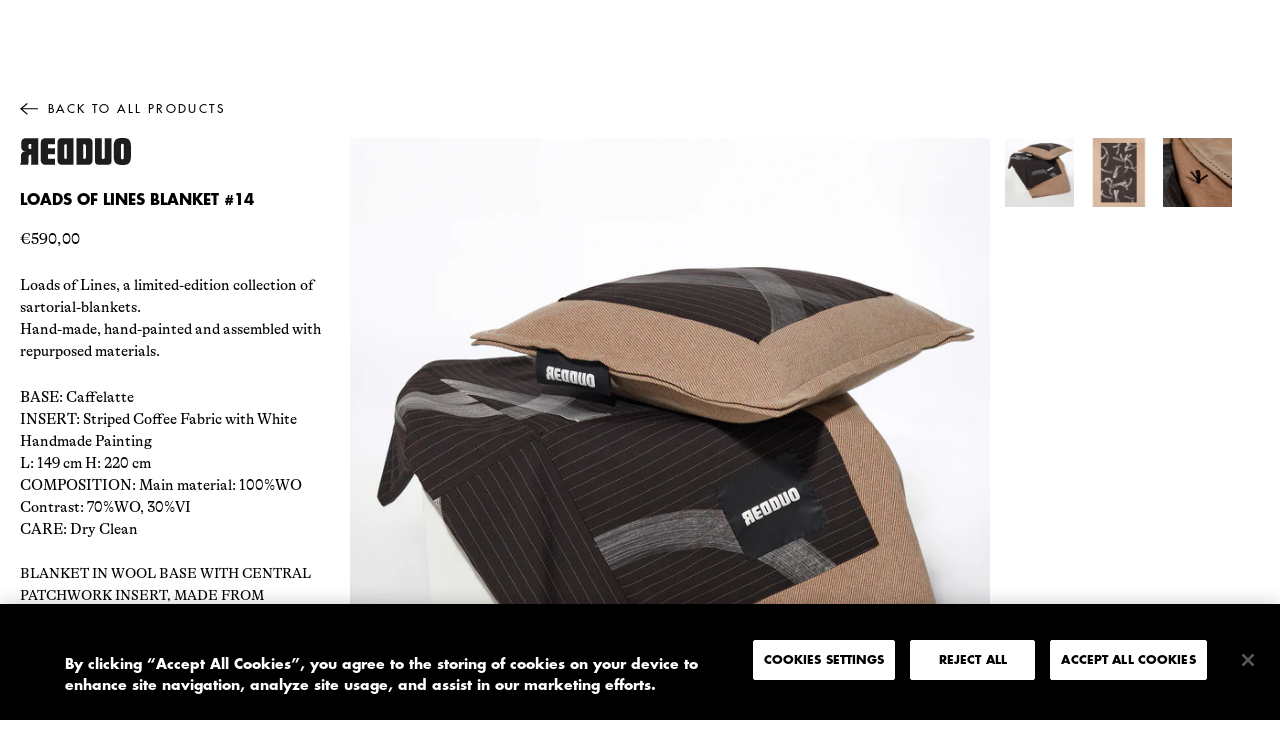

--- FILE ---
content_type: text/html; charset=utf-8
request_url: https://redmilk.space/en-at/cart?section_id=mini-cart&timestamp=1769326055419
body_size: 604
content:
<div id="shopify-section-mini-cart" class="shopify-section"><div id="sidebar-cart" class="Drawer Drawer--fromRight" aria-hidden="true" data-section-id="cart" data-section-type="cart" data-section-settings='{
  "type": "page",
  "itemCount": 0,
  "drawer": true,
  "hasShippingEstimator": false
}'>

  
  <div class="Drawer__Header Drawer__Header--bordered Drawer__Container">
      <span class="Drawer__Title Heading u-h4">Cart</span>

      <button class="Drawer__Close Icon-Wrapper--clickable" data-action="close-drawer" data-drawer-id="sidebar-cart" aria-label="Close cart"><svg class="Icon Icon--close " role="presentation" viewBox="0 0 16 14">
      <path d="M15 0L1 14m14 0L1 0" stroke="currentColor" fill="none" fill-rule="evenodd"></path>
    </svg></button>
  </div>

  <form class="Cart Drawer__Content" action="/en-at/cart" method="POST" novalidate>

<svg class="CloseOverlay" role="presentation" viewBox="0 0 16 14">
  <path d="M15 0L1 14m14 0L1 0" stroke="currentColor" fill="none" fill-rule="evenodd"></path>
</svg>


    <div class="Drawer__Main" data-scrollable><p class="Cart__Empty Heading u-h5">Your cart is empty</p></div></form>
</div>
</div>

--- FILE ---
content_type: text/css
request_url: https://redmilk.space/cdn/shop/t/4/assets/customstyle.css?v=29082091959982853921721397549
body_size: 7222
content:
html,body,div,span,applet,object,iframe,h1,h2,h3,h4,h5,h6,p,blockquote,pre,a,abbr,acronym,address,big,cite,code,del,dfn,em,img,ins,kbd,q,s,samp,small,strike,strong,sub,sup,tt,var,b,u,i,center,dl,dt,dd,ol,ul,li,fieldset,form,label,legend,table,caption,tbody,tfoot,thead,tr,th,td,article,aside,canvas,details,embed,figure,figcaption,footer,header,hgroup,menu,nav,output,ruby,section,summary,time,mark,audio,video{margin:0;padding:0;border:0;font-size:100%;font:inherit;vertical-align:baseline}article,aside,details,figcaption,figure,footer,header,hgroup,menu,nav,section{display:block}body{line-height:1}ol,ul{list-style:none}blockquote,q{quotes:none}blockquote:before,blockquote:after,q:before,q:after{content:"";content:none}table{border-collapse:collapse;border-spacing:0}*::-webkit-scrollbar{display:none;-ms-overflow-style:none;scrollbar-width:none}@font-face{font-family:Futura-Medium;src:url(FuturaStd-Medium.woff) format("woff"),url(FuturaStd-Medium.woff2) format("woff2");font-weight:400;font-style:normal}@font-face{font-family:Futura-Bold;src:url(FuturaStd-Bold.woff) format("woff"),url(FuturaStd-Bold.woff2) format("woff2");font-weight:400;font-style:normal}@font-face{font-family:GTA;src:url(GTAlpina-Regular.woff) format("woff"),url(GTAlpina-Regular.woff2) format("woff2");font-weight:400;font-style:normal}*{-webkit-font-smoothing:antialiased;-moz-osx-font-smoothing:grayscale}body{font-size:15px;font-family:GTA;line-height:1.5}img{pointer-events:none}.heading_big{font-family:Futura-Bold;font-size:60px;line-height:1.2}.heading_medium{font-family:Futura-Bold;font-size:20px;text-transform:uppercase}.margin_bottom{margin-bottom:20px}.desktop{display:block}.mobile{display:none}#main{min-height:calc(100vh - 38px)}.template-404 .EmptyState__Action{text-transform:uppercase}.template-page .PageHeader{margin-top:100px}.template-product .back_link{margin-top:20px}.template-product .back_link a{font-family:Futura-Medium;font-size:12px;letter-spacing:.2em;text-transform:uppercase;display:flex;align-items:center}.template-product .back_link svg{margin-right:10px;margin-top:0}.back_link{margin-top:20px}.back_link a{font-family:Futura-Medium;font-size:12px;letter-spacing:.2em;text-transform:uppercase}.back_link svg{margin-right:10px;margin-top:15px}@media screen and (max-width: 640px){.desktop{display:none}.mobile{display:block}.heading_big{font-family:Futura-Bold;font-size:40px;line-height:1.2}}[data-drawer-animated-left],[data-drawer-animated-right]{opacity:1;transition:0}.cart_mobile{display:flex;justify-content:flex-end}.header_count_container{background:#fff;font-family:GTA;color:#000;mix-blend-mode:difference;border-radius:100%;height:18px;width:18px;margin-left:4px;display:flex;justify-content:center;align-items:center;line-height:1;letter-spacing:0}.logo_header .logo{transition:1s top ease;transition-delay:.5s}.logo_header .redduo_logo{top:-100px}.logo_header.logo-product .redduo_logo,.logo_header.logo-collection .redduo_logo{animation:.5s cubic-bezier(.77,0,.175,1) 0s 1 slideInFromTop;animation-fill-mode:forwards}.logo_header.logo-product .rmk_logo,.logo_header.logo-collection .rmk_logo{animation:.4s cubic-bezier(.77,0,.175,1) 0s 1 slideOut;animation-fill-mode:forwards}@keyframes slideInFromTop{0%{top:-100px}to{top:20px}}@keyframes slideOut{0%{top:20px}to{top:-100px}}@media screen and (max-width: 640px){#shopify-section-header{pointer-events:all}#section-header{height:auto}.header_top_row{align-items:center;margin-top:5px}.header_top_row .header_link,.header_top_row .Header__Icon{width:33.33%}.header_top_row .header_link:last-child,.header_top_row .Header__Icon:last-child{text-align:right}.logo_header{display:flex;justify-content:center}.logo_header img,.logo_header svg{height:25px;pointer-events:all}.Header__Icon{display:block}.above{z-index:99;mix-blend-mode:normal;pointer-events:none!important}.above .Header__Icon{display:none}.above .logo_header svg path{fill:#000}.above .header_link{color:#fff}.Drawer__Main .Collapsible__Button{font-size:20px!important;padding:0}}#shopify-section-header:not(.above){pointer-events:none;position:fixed;mix-blend-mode:difference}#section-header{width:100%;height:100vh}.header_wrapper{position:relative;height:100%;display:flex;flex-direction:column;justify-content:space-between}.header_top_row,.header_bottom_row{padding:20px;display:flex;justify-content:space-between}.header_top_right{display:flex}.header_link{font-family:Futura-Medium;font-size:13px;letter-spacing:.2em;text-transform:uppercase;pointer-events:all;color:#fff}.header_link_redduo{font-family:Futura-Medium;font-size:13px;letter-spacing:.2em;text-transform:uppercase;pointer-events:all;color:#5f9ea0}.separator{color:#fff;margin-right:3px}.header_bottom_left{display:flex}.logo_header img{width:120px;top:20px;position:absolute;left:50%;transform:translate(-50%);pointer-events:all}.Drawer--fromLeft{transform:translate(-100vw)}.Drawer--fromRight{transform:translate(100vw)}#sidebar-menu{background:#000;color:#fff;max-height:100vh!important;overflow-y:hidden}#sidebar-menu .Drawer--fromLeft .Drawer__Container{padding:0 20px}#sidebar-menu .Collapsible{border:none}#sidebar-menu .Collapsible a{font-family:Futura-Medium;font-size:12px;letter-spacing:.2em;text-transform:uppercase;font-size:20px}#sidebar-menu .Drawer__Main .Drawer__Container{height:100%;overflow:hidden}#sidebar-menu .Drawer__Main .Drawer__Container .SidebarMenu__Nav{height:100%;width:100%;padding:40px 0;display:flex;flex-direction:column;justify-content:space-around}#sidebar-menu .Drawer__Header{position:absolute}#sidebar-menu .Drawer__Content{max-height:unset;height:100%}#sidebar-menu .Drawer__Content .Drawer__Footer{box-shadow:none}#sidebar-menu .Drawer__Content .Drawer__Footer .SidebarMenu__Social{padding:0;display:flex;font-family:Futura-Medium;font-size:20px;letter-spacing:.2em;text-transform:uppercase;margin-bottom:20px}#sidebar-menu .Drawer__Content .Drawer__Footer .HorizontalList__Item{margin:0}#sidebar-menu .SidebarMenu__Nav--secondary{display:none!important}.Drawer--fromLeft .Drawer__Container{padding-left:24px}.SidebarMenu .Heading,.supports-hover .SidebarMenu .Link--primary:hover{color:#fff;border:none;text-align:center}.SidebarMenu .Drawer__Content:before{background:0}.template-collection .header_link_shop,.template-product .header_link_shop,.RMK-Studio .header_link_studio,.stories .header_link_stories,.page-Contacts .header_link_contacts{border-bottom:1px solid}#shopify-section-footer{position:relative;z-index:6;border-top:none}.Footer{padding:0;border-top:1px solid white}.Footer .Container{padding:15px!important}.Footer .Footer__Aside{display:none}.Footer .footer_block{display:flex;align-items:center;justify-content:space-between}.Footer .Footer__Social{margin:0 0 0 20px}.Footer .Footer__Social .HorizontalList__Item{margin:0;font-family:Futura-Medium;font-size:12px;letter-spacing:.2em;text-transform:uppercase}.Footer .footer_content{display:flex;align-items:center;justify-content:space-between}.Footer .footer_content p,.Footer .footer_content a{color:#fff;font-family:Futura-Medium;font-size:12px;letter-spacing:.2em;text-transform:uppercase;margin:0}.Footer .footer_content p:not(:last-child),.Footer .footer_content a:not(:last-child){margin-right:15px}@media screen and (max-width: 1139px){.Footer .Container{padding:20px!important}.Footer .footer_content{text-align:center;display:flex;align-items:center;flex-direction:column}.Footer .footer_content p,.Footer .footer_content a{margin-right:0!important;margin-bottom:5px}.Footer .Footer__Social{margin-left:0}.Footer .footer_block{flex-direction:column}}.Slideshow{position:relative}.Slideshow img,.Slideshow video{pointer-events:all}.hero_icon_animated{position:absolute;bottom:15vh;right:10vw;z-index:2;cursor:pointer}.hero_icon_animated:hover{-webkit-animation-name:wiggle;-ms-animation-name:wiggle;-ms-animation-duration:1s;-webkit-animation-duration:1s;-webkit-animation-iteration-count:1;-ms-animation-iteration-count:1;-webkit-animation-timing-function:ease-in-out;-ms-animation-timing-function:ease-in-out}.redmilk_product,.cornice{border:4px solid var(--custom-color)}.hero_overlay{position:absolute;height:100%;width:100%;background:0;z-index:1;pointer-events:none}.hero_logo_container{position:absolute;pointer-events:none;width:100%;height:100%;display:flex;justify-content:center;align-items:center;mix-blend-mode:exclusion;z-index:2}.hero_logo_container .logo_rotate{animation-name:rotateAnimation;-webkit-animation-name:rotateAnimation;-ms-animation-name:rotateAnimation;animation-duration:4s;-webkit-animation-duration:4s;-ms-animation-duration:4s;animation-timing-function:linear;-webkit-animation-timing-function:linear;-ms-animation-timing-function:linear;animation-iteration-count:infinite;-webkit-animation-iteration-count:infinite;-ms-animation-iteration-count:infinite}.hero_logo_container svg{width:40%}.hero_random_section{margin-bottom:20px;background:#e4e3e3;position:relative}.hero_random_section img{pointer-events:all}@keyframes rotateAnimation{0%{transform:rotateX(0)}to{transform:rotateX(360deg)}}@keyframes wiggle{0%{transform:rotate(10deg)}25%{transform:rotate(-10deg)}50%{transform:rotate(20deg)}75%{transform:rotate(-5deg)}to{transform:rotate(0)}}.image_hero_desktop,.video_hero_desktop{display:block}.image_hero_mobile,.video_hero_mobile{display:none}.slideshow_custom{width:700px;max-width:100%;padding:20px;margin:0 auto}.Hero__Content{position:absolute;top:0;width:100%;height:100%;padding:20px;display:flex;align-items:center;justify-content:flex-start;color:#fff}.Hero__Content.color-black{color:#000}.Hero__Content.color-difference{mix-blend-mode:difference;color:#fff}.Hero__Content h1{font-family:Futura-Bold;font-size:60px;line-height:1.2}.Hero__Content.Hero_Content--middleCenter{justify-content:center;text-align:center}.Hero__Content.Hero_Content--middleCenter a{margin-left:auto;margin-right:auto}.Hero__Content.Hero_Content--middleRight{justify-content:flex-end;text-align:right}.Hero__Content.Hero_Content--middleRight a{margin-right:0;margin-left:auto}.Hero__Content a{margin-top:20px;display:block;text-transform:uppercase;font-family:Futura-Medium;letter-spacing:1px;border-bottom:1px solid;width:fit-content}.Hero__Content .hero_content_container{max-width:700px}@media screen and (max-width: 640px){.Hero__Content h1{font-size:40px}.image_hero_desktop,.video_hero_desktop{display:none}.image_hero_mobile,.video_hero_mobile{display:block}.hero_logo_container{width:70%;left:15%}.hero_icon_animated{width:33%}}.hero_random_container{height:100vh;position:relative}.Hero_imageContainer{height:100%;opacity:0;transition:opacity .3s ease}.Hero_imageContainer img,.Hero_imageContainer video{min-width:100%;min-height:100%;object-fit:cover}.Hero_imageContainer.visible{opacity:1}.ProductItem__Vendor{height:40px;display:flex}.ProductItem__Vendor .redmilk_product_logo{width:35%;max-width:120px}.ProductItem__Vendor .redduo_product_logo{width:50%;max-width:120px}.ProductMeta__Vendor .redmilk_product_logo{max-width:120px}.ProductMeta__Vendor .redduo_product_logo{max-width:220px}.ProductMeta{margin:0}.ProductMeta__Title{font-family:Futura-Bold;font-size:15px}.ProductMeta__Price{font-family:GTA;font-size:15px}.ProductMeta__Description{font-family:GTA;font-size:15px;margin:0}.Product__InfoLinks{display:flex;justify-content:space-between;padding-top:100px}.Product__InfoLinks a{border-bottom:1px solid #000}.Product__Wrapper .Button{font-family:GTA;font-size:15px;letter-spacing:0}.ProductForm__Option{width:66.66%}@supports ((-webkit-backdrop-filter: blur(40px)) or (backdrop-filter: blur(40px))){.pswp--visible{-webkit-backdrop-filter:blur(40px)!important;backdrop-filter:blur(40px)!important;background:transparent!important}}.pswp--visible{background:#fff}.pswp__bg{background:none}.Carousel__Related .AspectRatio .ProductItem__Image{object-fit:cover}.ProductForm__AddToCart{margin-top:20px}.contact_price{font-size:14px}.custom_btn_contact{min-height:41px;display:flex;width:100%!important;justify-content:center;align-items:center;padding:15px 20px;margin-top:20px;text-align:center;border:1px solid black}.custom_btn_contact:hover{background-color:#000;color:#fff}.CustomAspect{--aspect-ratio: .7496807151979565 !important}.ProductItem__Wrapper .ProductItem__Image{object-fit:cover}.Linklist__Checkbox:checked+.Link{color:#003ca7}.Linklist__Item:before,.Linklist__Checkbox+.Link:before{background-color:#003ca7}@media screen and (max-width: 640px){.template-product .PageContainer{padding-top:0}.template-product .Product{padding-top:80px}.template-product .Product__SlideshowNavArrow{display:none}.template-product .Product__SlideshowMobileNav{width:auto;display:inherit;align-items:center}.template-product .flickity-page-dots{display:flex}.template-product .dot{width:30px;height:1px;opacity:.3;flex:auto;border-radius:0;border-width:1px;margin:0 20px 0 0;border-color:#000!important}.template-product .dot:last-child{margin:0}.template-product .dot.is-selected{opacity:1;border-color:#000!important;background:#000!important}.Product__Wrapper{display:flex;flex-direction:column-reverse}.Product__Wrapper .Product__Info,.Product__Wrapper .Product__Aside{max-width:100%}.Product__Wrapper .Product__SlideItem{padding:0 20px}.Product__Wrapper .Product__ActionList{top:25px;right:40px}.Product__Wrapper .ProductMeta__Description{padding-right:0}.Product__Wrapper .Product__InfoLinks{padding-right:60px}.Product__Wrapper .ProductForm__BuyButtons{width:100%}.Product__Wrapper .RoundButton{background:none;width:48px;height:48px;box-shadow:none;color:#fff}.Product__Wrapper .RoundButton svg{width:48px;height:48px}.Carousel__Related .Carousel__Cell{width:80%;margin:0!important;padding:0 0 0 20px}.Product__Related{padding-top:20px!important}.Product__Related .ProductList--carousel{margin:0}.Product__Related .Container{text-align:left;padding:0 0 0 20px}.Product__Related .Heading{font-family:Futura-Bold}.Product__Related .SectionHeader{margin-bottom:20px}}.ProductForm__Option .HorizontalList__Item .SizeSwatch{font-family:Futura-Medium;border-color:#000}.ProductForm__Option .HorizontalList__Item .SizeSwatch.is-active:after,.ProductForm__Option .HorizontalList__Item .SizeSwatch__Radio:checked+.SizeSwatch{background:#000;color:#fff}.ProductForm__Option .ProductForm__Label{font-family:Futura-Medium;text-transform:uppercase}.Product__Gallery_Wrapper .RoundButton--flat{box-shadow:none;color:unset}.Product__Gallery_Wrapper .RoundButton,.Product__Gallery_Wrapper .flickity-prev-next-button{background:0}.Product__Gallery_Wrapper .RoundButton--small svg{height:44px;width:44px}.Product__Gallery_Wrapper .RoundButton--small{width:45px;height:45px}@media screen and (min-width: 641px){.Product{margin:100px 0 0;max-width:none}.Product__Wrapper{max-width:100%;padding:0 20px;display:flex;margin-bottom:100px}.Product__InfoWrapper{position:relative;display:flex;width:25%}.Product__Info{margin:0}.Product__Gallery_Wrapper{width:75%}.Product__Slideshow{width:50vw;margin:0}.Product__Gallery{margin:0;padding-left:20px}.Product__Slideshow{display:inline-block}.Product__SlideshowNav{margin:0 !important!important;width:calc(25vw - 50px);position:absolute}.Product__SlideshowNav--thumbnails{top:0;right:0;margin-top:0!important}.Product__SlideshowNav--thumbnails a{margin:0 5px!important}.Product__SlideshowNavImage{border:none;margin:0 0 0 20px !important!important;width:calc(33% - 20px)!important}.Product__SlideshowNavScroller{text-align:left}.Product__SlideshowNavScroller img{object-fit:cover}.ProductForm__BuyButtons{width:66.66%}.Product__Slideshow--zoomable .Product__SlideItem--image,.pswp--zoom-allowed .pswp__img{cursor:url("data:image/svg+xml,%3Csvg width='58' height='58' viewBox='0 0 58 58' fill='none' xmlns='http://www.w3.org/2000/svg'%3E%3Cpath d='M39.2 28.2H29.9V18.9H28.2V28.2H18.9V29.9H28.2V39.2H29.9V29.9H39.2V28.2Z' fill='white'/%3E%3Cpath d='M29 58C13 58 0 45 0 29C0 13 13 0 29 0C45 0 58 13 58 29C58 45 45 58 29 58ZM29 2C14.1 2 2 14.1 2 29C2 43.9 14.1 56 29 56C43.9 56 56 43.9 56 29C56 14.1 43.9 2 29 2Z' fill='white'/%3E%3C/svg%3E%0A") 28 28,auto}.Product__Related{padding-top:20px!important}.Product__Related .Container{text-align:left;padding:0 0 0 20px}.Product__Related .Heading{font-family:Futura-Bold}.Product__Related .ProductList--carousel{margin:0 10px}.Product__Related .SectionHeader{margin-bottom:20px}.ProductRecommendations .AspectRatio{max-width:100%!important}}@media screen and (min-width: 641px) and (max-width: 1007px){.Product__InfoWrapper{width:50%;padding:0 15px 0 0}.Product__Gallery_Wrapper{width:50%;padding:0 0 0 15px}.Product__Gallery{padding:0}.Product__Slideshow,.ProductForm__BuyButtons,.ProductForm__Option,.Product__Info{width:100%}}.template-product .back_link{padding:0 20px 20px;margin:0}.Price--compareAt:before{top:42%}.pswp--animated-in .pswp__ui{transform:none!important}.pswp__ui{height:100%;width:100%;bottom:unset;top:0;text-align:unset}.pswp__ui svg{width:22px;height:22px}.pswp__ui .pswp__button--prev{bottom:20px;right:80px;position:absolute;background:0;color:#000;transform:none!important;box-shadow:none}.pswp__ui .pswp__button--prev:hover{color:#000}.pswp__ui .pswp__button--next{bottom:20px;right:20px;position:absolute;background:0;color:#000;transform:none!important;box-shadow:none}.pswp__ui .pswp__button--next:hover{color:#000}.pswp__ui .pswp__button--close{position:absolute;top:20px;left:20px;height:auto;width:auto;margin:0;background:#fff!important;padding:10px;box-shadow:none;background:0;color:#000;transform:none!important}.pswp__ui .pswp__button--close:hover{color:#000}.pswp__ui .pswp__button[disabled]{opacity:.5}.newsletter_container{width:100%;background:var(--custom-color)}.newsletter_content{padding:40px 20px;padding-top:0!important;margin:0 auto}.newsletter_content .serif_text_medium{font-size:18px}.newsletter_content .Alert--success,.newsletter_content .spr-form-message-success{background:none;color:#000;font-family:Futura-Bold;letter-spacing:0;font-size:15px;padding:0}.section_header_newsletter{margin-bottom:40px}.Newsletter__Inner .Form__Input{background:#fff;font-size:15px;font-family:Futura-Bold;height:50px;border-width:0}.Newsletter__Inner .Form__Submit{height:50px;font-family:Futura-Bold;letter-spacing:0;text-transform:uppercase;font-size:15px;margin-top:0;border-width:0px;transition:none}.Newsletter__Inner .Form__Submit:hover{color:#fff!important;border-color:#000!important}.Newsletter__Inner .Form__Submit:hover:before{background:#000!important}@media screen and (min-width: 641px){.Newsletter__Inner .Form__Input{width:70%}.Newsletter__Inner .Form__Submit{width:30%}.newsletter_content .heading_big{padding-right:40px}.newsletter_content .serif_text_medium{width:60%}}@media screen and (min-width: 641px) and (max-width: 1007px){.newsletter_content .serif_text_medium{width:100%}}.ProductList--grid{padding:0 20px}.section_custom{padding-bottom:40px}.section_header{margin-bottom:15px}.product_title{font-size:15px;font-family:Futura-Bold}.product_price{font-size:15px;font-family:GTA}.ProductList--removeMargin{margin-bottom:0!important}.ProductList--carousel{margin:0 10px}.ProductList--carousel .flickity-prev-next-button{display:none}.ProductList--carousel{padding-bottom:0}.shopify-section--bordered>.Section--spacingNormal{padding:20px 0}@media screen and (max-width: 640px){.FeaturedCollection .ProductList--grid>.Grid__Cell{padding-left:20px;margin-bottom:0}.FeaturedCollection .ProductList{padding:0;margin:0}.FeaturedCollection .Carousel__Cell{padding:0 0 0 20px;width:80%}.FeaturedCollection .Carousel__Cell:first-child,.FeaturedCollection .Carousel__Cell:last-child{margin:0}}@media screen and (min-width: 641px){.FeaturedCollection .ProductItem__ImageWrapper .AspectRatio{--aspect-ratio: 1 !important;min-height:100%;min-width:100%}.FeaturedCollection .ProductItem__ImageWrapper .AspectRatio>img{height:auto;min-height:100%;object-fit:cover}}@media screen and (max-width: 640px){.CollectionInner{margin-top:80px}}@media screen and (min-width: 641px){.CollectionInner{margin-top:100px}}.flex_column{flex-direction:column}.CollectionInner__top{margin-top:20px}.CollectionInner__top .Collapsible__Button{display:none}.CollectionInner__top .Linklist{display:flex;justify-content:center}.CollectionInner__top .Linklist .Linklist__Item{text-align:center;font-family:Futura-Medium;font-size:12px;letter-spacing:.2em;text-transform:uppercase;width:fit-content;margin-bottom:0}.CollectionInner__top .Linklist .Linklist__Item:not(:last-child){padding-right:20px}.CollectionInner__top .Linklist__Item:before,.CollectionInner__top .Linklist__Checkbox+.Link:before{width:8px;height:8px;top:calc(50% - 4px)}@media screen and (max-width: 640px){.CollectionToolbar__Group{display:none}.CollectionInner__top{margin-top:0}.CollectionInner__top .Collapsible__Inner{height:auto;visibility:visible}.CollectionInner__top .Collapsible__Inner .Linklist__Item{padding-right:20px!important}.CollectionInner__top .Collapsible__Inner .Linklist{overflow-x:scroll;justify-content:flex-start;padding:0 40px 0 20px}.CollectionInner__top .Collapsible__Inner .Linklist .Linklist__Item{white-space:nowrap}.Collapsible--padded{padding:0;border-bottom:0!important}}.ProductItem__Label--onSale{text-transform:uppercase!important;font-family:Futura-Bold;border:2px solid var(--custom-color);color:var(--custom-color);border-radius:15px;font-size:12px;line-height:1;padding:4px 10px;position:absolute;top:5px;left:5px}.ProductItem__Label--soldOut{color:var(--custom-color);font-family:Futura-Bold;font-size:40px;padding:10px;text-align:center;background:0}.ProductItem__ImageWrapper{position:relative}.ProductItem__LabelContainer{position:absolute;display:flex;justify-content:center;align-items:center;top:0;width:100%;height:100%;z-index:2;pointer-events:none}@media screen and (min-width: 641px) and (max-width: 1007px){.Grid__Cell{width:50%}}.CloseOverlay{display:none}#sidebar-cart .Drawer__Header{border:none;box-shadow:none;display:none}@media screen and (max-width: 640px){.Drawer__Footer{padding:20px!important}#sidebar-cart .Drawer__Header{display:flex}#sidebar-cart .Drawer__Close{left:18px!important;right:unset!important}.Drawer{width:100%;background-color:#000;color:#fff}.Drawer a,.Drawer .Text--subdued{color:#fff}.CartItem__ImageWrapper{width:50%}.CloseOverlay{display:none;height:20px;width:20px;margin:30px 20px}}@media screen and (min-width: 641px){.cart_mobile{display:none}.Drawer{width:590px;background-color:#000;color:#fff}.Drawer a,.Drawer .Text--subdued{color:#fff}.CartItem__ImageWrapper{width:200px}}.Cart__Empty{color:#fff;font-family:Futura-Medium;font-size:12px;letter-spacing:.2em;text-transform:uppercase;font-size:15px!important;text-transform:uppercase!important;letter-spacing:.2em!important}.PageOverlay.is-visible{opacity:.85}.PageOverlay{background:#000}.PageOverlay.is-visible:hover{cursor:url("data:image/svg+xml,%3Csvg width='20' height='20' viewBox='0 0 20 20' fill='none' xmlns='http://www.w3.org/2000/svg'%3E%3Cpath d='M18.4615 0L10 8.46192L1.53845 0.000647668L0 1.53905L8.46155 10.0003L0 18.4616L1.53845 20L10 11.5387L18.4615 20L20 18.4616L11.5384 10.0003L20 1.53905L18.4615 0.000647668V0Z' fill='white'/%3E%3C/svg%3E%0A"),auto}.CartItem__Title{font-family:Futura-Bold;text-transform:none!important;font-size:15px}.CartItem__Variant{font-family:GTA;font-size:15px}.CartItem__Remove{font-family:GTA;font-size:15px;border-bottom:1px solid;position:absolute;bottom:0;margin:0}.CartItem__QuantitySelector{width:100%}.CartItem{position:relative}.CartItem .QuantitySelector{float:left;border:none}.CartItem .QuantitySelector__CurrentQuantity{font-family:GTA;font-size:15px;border:1px solid #FFF;width:35px}.CartItem .QuantitySelector__Button{padding:0;height:15px}.CartItem__QuantityMarks{display:grid;line-height:17px;margin-left:20px}.Drawer__Footer{display:inline-flex}.Drawer__Footer_TotalText{font-family:Futura-Bold;font-size:15px}.Drawer__Footer_TotalPrice{font-family:GTA;font-size:15px}.Drawer__Footer_Total{display:flex;flex-direction:column;width:50%}.CartItem__PriceList{position:absolute;bottom:30px}.Cart .Button--primary{border-color:#fff;width:50%;color:#fff;background:#000;font-family:GTA;font-size:15px;letter-spacing:0}.Cart .Button--primary:before{background:#000}.Cart .Drawer__Container{padding-left:20px;padding-right:20px}.page-Contacts{background:#000}.page-Contacts main{height:100vh}.page-Contacts .contact_container{color:#fff;height:100%}.page-Contacts .page_contact_wrapper{max-width:80vw;margin:0 auto}.page-Contacts .contact_text{display:flex;height:100vh;align-items:center}.Page__Contact{background:#000;top:0;height:100vh;color:#fff;padding:0}.Page__Contact .Rte{max-width:90vw;display:flex;align-items:center}.Contact__Wrapper{width:50%;justify-content:center;display:flex;flex-direction:column;height:100%}.Contact__Block_1{width:330px;display:flex;flex-direction:column}.Contact__Block_2{width:50%;height:100%;top:0;display:flex}.mail_animation{width:50%;display:flex;justify-content:center}.Contact__EmailBig{display:flex;align-items:center;font-family:GTA;font-size:4vw;white-space:nowrap;animation-name:rotateAnimation;-webkit-animation-name:rotateAnimation;-ms-animation-name:rotateAnimation;animation-duration:4s;-webkit-animation-duration:4s;-ms-animation-duration:4s;animation-timing-function:linear;-webkit-animation-timing-function:linear;-ms-animation-timing-function:linear;animation-iteration-count:infinite;-webkit-animation-iteration-count:infinite;-ms-animation-iteration-count:infinite;transform:translateZ(1000px);transform-style:preserve-3d}.Contact__Title{font-size:15px;text-transform:none;letter-spacing:0;color:#fff;font-family:Futura-Bold;margin-bottom:20px;display:flex}.Contact__Text{margin-bottom:20px;display:flex}.Contact__AD{margin-bottom:20px;display:flex;flex-direction:column}@media screen and (max-width: 640px){.page-Contacts main{min-height:unset}.contact_container{padding:80px 20px 20px}.page-Contacts .contact_text{height:auto}.page-Contacts footer{display:none}.page-Contacts .page_contact_wrapper{max-width:unset}.page-Contacts .contact_text{flex-direction:column-reverse}.Contact__Wrapper{width:100%;justify-content:flex-start}.Contact__Block_1{width:100%}.Contact__Block_2{width:100%;height:auto;padding-top:15vh;padding-bottom:40px}.Contact__EmailBig{font-size:9vw;text-align:center;width:100%;justify-content:center}.mail_animation{display:none}.Contact__EmailBig{animation:none;transform:none;justify-content:flex-start;transition:none}}@media screen and (min-width: 641px) and (max-width: 1007px){.page-Contacts main{height:auto}.mail_animation{display:none}.page-Contacts .page_contact_wrapper{max-width:unset;padding:0 20px}.page-Contacts .contact_text{flex-direction:column-reverse}.Contact__Wrapper{width:100%;justify-content:center}.Contact__Block_1{width:60%;padding-top:40px}.Contact__Block_2{width:100%;height:auto;padding-top:15vh;padding-bottom:40px}.Contact__EmailBig{font-size:9vw;text-align:center;width:100%;justify-content:center}}.ArticleListWrapper{max-width:100%;margin-bottom:40px}#shopify-section-template--15941562499296__165398808455c75b62{padding-bottom:20px}.ArticleList{display:grid;grid-template-columns:1fr 1fr 1fr;grid-column-gap:3px;margin:0}.ArticleList .Grid__Cell{width:100%;padding:0;margin-bottom:20px}.article_hover_image{opacity:0;transition:opacity .25s ease}.ArticleItem__ImageWrapper{margin-bottom:20px}.ArticleItem__ImageWrapper:hover .article_hover_image{opacity:1}.ArticleItem__Content{margin:0;padding-left:20px;color:#fff;line-height:1.2}.ArticleItem__Content h2{font-family:Futura-Bold;color:#fff}.carousel_blog{height:600px}.Pagination__Nav{display:none}.ArticleList_archive{margin:0;-ms-overflow-style:none;scrollbar-width:none}.ArticleList_archive:hover{cursor:grab}.ArticleList_archive::-webkit-scrollbar{display:none}.ArticleList_archive .Grid__Cell{min-width:23%}@media screen and (max-width: 640px){.template-article .Article__content{flex-direction:column-reverse}.template-article .Article__text_container{width:100%}.template-article .Article__img_container{width:100%;margin-bottom:20px}.Article__container{padding:100px 20px 20px}.template-blog .ArticleListWrapper_archive{margin-top:80px;margin-bottom:20px}}.article_slideshow{transition:.5s ease-in;opacity:1}.article_slideshow.hidden{opacity:0}.template-article .flickity-page-dots{position:absolute;top:-20px;margin-top:0}.template-article .Article__content .Article__img_container img,.template-article .article_slideshow{width:100%}.template-article .article_slideshow .image_container{width:100%;background:0!important}.RMK-Studio .image_container{display:flex;background:o}.article_video_wrapper{margin-top:20px}@media screen and (min-width: 641px){.template-article .Article__text_container{width:40%}.template-article .Article__img_container{width:60%}.Article__container{padding:160px 20px 80px}.template-blog .ArticleListWrapper_archive{margin-top:120px;margin-bottom:20px}.template-blog .ArticleListWrapper_archive .ArticleList_archive{position:relative}.template-blog .ArticleListWrapper_archive .ArticleList_archive:hover .flickity-prev-next-button{opacity:1}.template-blog .ArticleListWrapper_archive .ArticleList_archive .flickity-prev-next-button{width:40px;height:40px;background-color:#fff;opacity:0;transition:opacity .3s ease}.template-blog .ArticleListWrapper_archive .ArticleList_archive .flickity-prev-next-button svg{display:none}.template-blog .ArticleListWrapper_archive .ArticleList_archive .flickity-prev-next-button.previous{top:calc(50% - 30px);left:20px;background-image:url("data:image/svg+xml,%3Csvg width='15' height='9' viewBox='0 0 15 9' fill='none' xmlns='http://www.w3.org/2000/svg'%3E%3Cpath d='M6.24116 8.54101L6.94131 8.0268L2.85695 5.08854L14.8037 5.08854L14.8037 4.375L2.85695 4.37499L6.94131 1.43673L6.24116 0.922515L0.946076 4.73176L6.24116 8.54101Z' fill='black'/%3E%3C/svg%3E%0A");background-repeat:no-repeat;background-position:center;mix-blend-mode:difference}.template-blog .ArticleListWrapper_archive .ArticleList_archive .flickity-prev-next-button.next{top:calc(50% - 30px);right:20px;background-image:url("data:image/svg+xml,%3Csvg width='14' height='8' viewBox='0 0 14 8' fill='none' xmlns='http://www.w3.org/2000/svg'%3E%3Cpath d='M8.63384 0.0449219L7.93369 0.559137L12.0181 3.4974L0.0712874 3.4974L0.071287 4.21094L12.0181 4.21094L7.93369 7.14921L8.63384 7.66342L13.9289 3.85417L8.63384 0.0449219Z' fill='black'/%3E%3C/svg%3E%0A");background-repeat:no-repeat;background-position:center;mix-blend-mode:difference}}@media screen and (min-width: 641px) and (max-width: 1007px){.template-article .Article__content{flex-direction:column-reverse}.template-article .Article__text_container{width:100%}.template-article .Article__img_container{width:100%;margin-bottom:20px}.Article__container{padding:80px 20px}.template-blog .ArticleListWrapper_archive{margin-top:80px;margin-bottom:20px}}.template-article:not(.stories){background:#000}.template-article:not(.stories) article{min-height:100vh}.template-article:not(.stories) .flickity-page-dots{display:flex}.template-article:not(.stories) .dot{width:30px;height:1px;opacity:.3;flex:auto;border-radius:0;border-width:1px;margin:0 20px 0 0}.template-article:not(.stories) .dot:last-child{margin:0}.template-article:not(.stories) .is-selected{opacity:1;border-color:transparent!important;background:transparent!important}.template-article:not(.stories) .Article__content{display:flex;flex-wrap:wrap}.template-article:not(.stories) .Article__text_container{color:#fff;position:sticky;top:160px;height:300px;padding-right:20px}.template-article:not(.stories) .Article__Body{padding-top:15px}.template-article:not(.stories) .Article__title{color:#fff;margin-bottom:20px;font-family:Futura-Bold}@media screen and (max-width: 640px){.template-blog .ArticleList_archive .Grid__Cell{width:80%;padding:0}.template-blog .ArticleListWrapper_archive .ArticleList_archive .flickity-prev-next-button{opacity:0;visibility:hidden}}@media screen and (min-width: 641px){.template-blog .ArticleList_archive .Grid__Cell{width:335px;padding:0}}.template-blog:not(.stories){background:#000}.template-blog:not(.stories) .Container{padding:0}.template-blog:not(.stories) .ArticleList_archive .Grid__Cell{margin-right:3px}.template-blog:not(.stories) .ArticleList_archive .Grid__Cell .ImageHero{height:350px;min-height:350px}.template-blog:not(.stories) .ArticleList_archive .article_description{margin-top:20px;color:#fff;padding-left:20px}.template-blog:not(.stories) .ArticleList_archive .article_description h1{font-family:Futura-Bold}.blog__footer{overflow:hidden;pointer-events:none}.blog__marquee{pointer-events:none}.marquee_svg{padding:40px 15px}@media screen and (max-width: 640px){.template-index .ArticleListWrapper{padding:0 3px}.template-index .ArticleList{grid-template-columns:1fr;display:flex;flex-wrap:nowrap;overflow-x:scroll}.template-index .ArticleList .AspectRatio{--aspect-ratio: 1!important}.template-index .ArticleList .Grid__Cell{display:block;min-width:90%;margin-bottom:0}.template-index .ArticleList .Grid__Cell:first-child{display:block}}@media screen and (min-width: 641px) and (max-width: 1007px){.template-index .ArticleListWrapper{padding:0}.template-index .ArticleList{grid-template-columns:1fr 1fr}.template-index .ArticleList .Grid__Cell{display:none}.template-index .ArticleList .Grid__Cell:first-child,.template-index .ArticleList .Grid__Cell:nth-child(2){display:block}.template-index .ArticleList .ArticleItem__Content{padding:0 20px}}.template-index .ArticleItem__Content,.template-index .ArticleList .ArticleItem__Content h2{color:#000}.shopify-policy__container{margin-top:100px}.shopify-policy__title{text-transform:uppercase!important;letter-spacing:2px}#onetrust-consent-sdk #onetrust-banner-sdk{background:#000!important}#onetrust-banner-sdk.otFloatingRounded{width:94%!important}#onetrust-banner-sdk.ot-bnr-w-logo .ot-bnr-logo{display:none}#onetrust-banner-sdk.ot-bnr-w-logo #onetrust-policy{margin-top:50px!important}#onetrust-consent-sdk #onetrust-accept-btn-handler,#onetrust-banner-sdk #onetrust-reject-all-handler,#onetrust-consent-sdk #onetrust-pc-btn-handler,#onetrust-consent-sdk #onetrust-pc-btn-handler.cookie-setting-link{background:#fff!important;color:#000!important;font-family:Futura-Bold!important;font-size:12px!important;text-transform:uppercase!important;border:1px solid white!important}#onetrust-consent-sdk #onetrust-accept-btn-handler:hover,#onetrust-banner-sdk #onetrust-reject-all-handler:hover,#onetrust-consent-sdk #onetrust-pc-btn-handler:hover,#onetrust-consent-sdk #onetrust-pc-btn-handler.cookie-setting-link:hover{background:#000!important;color:#fff!important;opacity:1!important}#onetrust-consent-sdk #onetrust-policy-title,#onetrust-consent-sdk #onetrust-policy-text,#onetrust-consent-sdk .ot-b-addl-desc,#onetrust-consent-sdk .ot-dpd-desc,#onetrust-consent-sdk .ot-dpd-title,#onetrust-consent-sdk #onetrust-policy-text *:not(.onetrust-vendors-list-handler),#onetrust-consent-sdk .ot-dpd-desc *:not(.onetrust-vendors-list-handler),#onetrust-consent-sdk #onetrust-banner-sdk #banner-options *,#onetrust-banner-sdk .ot-cat-header{color:#fff!important;font-size:14px!important;font-family:Futura-Bold!important;font-weight:400!important}#onetrust-consent-sdk #onetrust-policy-title:hover,#onetrust-consent-sdk #onetrust-policy-text:hover,#onetrust-consent-sdk .ot-b-addl-desc:hover,#onetrust-consent-sdk .ot-dpd-desc:hover,#onetrust-consent-sdk .ot-dpd-title:hover,#onetrust-consent-sdk #onetrust-policy-text *:not(.onetrust-vendors-list-handler):hover,#onetrust-consent-sdk .ot-dpd-desc *:not(.onetrust-vendors-list-handler):hover,#onetrust-consent-sdk #onetrust-banner-sdk #banner-options *:hover,#onetrust-banner-sdk .ot-cat-header:hover{background:#000!important;color:#fff!important;opacity:1!important}#onetrust-consent-sdk #onetrust-pc-sdk button:not(#clear-filters-handler):not(.ot-close-icon):not(#filter-btn-handler):not(.ot-remove-objection-handler):not(.ot-obj-leg-btn-handler):not([aria-expanded]):not(.ot-link-btn),#onetrust-consent-sdk #onetrust-pc-sdk .ot-leg-btn-container .ot-active-leg-btn{color:#fff!important;background-color:#000!important;border-color:#000!important;font-size:14px!important;font-family:GTA!important;font-weight:400!important}#onetrust-consent-sdk #onetrust-pc-sdk button:not(#clear-filters-handler):not(.ot-close-icon):not(#filter-btn-handler):not(.ot-remove-objection-handler):not(.ot-obj-leg-btn-handler):not([aria-expanded]):not(.ot-link-btn):hover,#onetrust-consent-sdk #onetrust-pc-sdk .ot-leg-btn-container .ot-active-leg-btn:hover{background:#fff!important;color:#000!important;opacity:1!important}#onetrust-pc-sdk .ot-pc-logo{display:none!important}#onetrust-pc-sdk .ot-pc-header{border:none!important}#onetrust-pc-sdk .ot-pc-footer-logo{display:none!important}#ot-sdk-btn-floating.ot-floating-button{bottom:70px!important;width:65px!important;height:25px!important;right:25px!important;left:unset!important;font-size:12px;font-family:Futura-Medium}.ot-floating-button__front{background-image:none!important}#ot-sdk-btn-floating .ot-floating-button__front,#ot-sdk-btn-floating .ot-floating-button__back{transition-duration:0s!important}#ot-sdk-btn-floating .ot-floating-button__back{background:#000!important}#ot-sdk-btn-floating .ot-floating-button__back svg{width:12px!important}#ot-sdk-btn-floating.ot-floating-button:hover:after{display:none!important}#ot-sdk-btn-floating .ot-floating-button__front{position:relative;background-color:#000!important;display:flex;justify-content:center;align-items:center}#ot-sdk-btn-floating .ot-floating-button__front:after{position:absolute;content:"cookies";color:#fff;background:#000!important;pointer-events:none}#ot-sdk-btn-floating.ot-floating-button{z-index:1!important}@media screen and (max-width: 640px){#ot-sdk-btn-floating.ot-floating-button{bottom:25px!important;right:15px!important;font-size:12px}}.Stories_article{position:relative;z-index:1;overflow:hidden}.article-stories{padding:0;overflow:hidden;height:100vh;position:relative;pointer-events:none}.stories_dida{opacity:0;visibility:hidden}.image_container_stories{position:absolute;pointer-events:all;max-width:20vw;opacity:0}.image_container_stories img{width:100%;min-width:100%;height:auto}.Blog_stories{padding:80px 3px}.Blog_stories .Grid__Cell{padding:0;width:100%;margin-bottom:20px}.Blog_stories .ArticleList_stories{display:grid;grid-template-columns:repeat(3,minmax(0,1fr));grid-column-gap:3px}.Blog_stories .ArticleItem__Content,.Blog_stories .ArticleItem__Content h2{color:#000}.close{position:absolute;top:20px;left:20px;cursor:pointer}.icon_player{position:absolute;top:calc(50% - 21px);right:calc(50% - 21px);mix-blend-mode:difference}.icon_player svg{width:50px}.video_modal_container .VideoWrapper{width:800px;display:flex;justify-content:center;align-items:center;background:#0000001a}@supports ((-webkit-backdrop-filter: blur(40px)) or (backdrop-filter: blur(40px))){.modal{-webkit-backdrop-filter:blur(40px)!important;backdrop-filter:blur(40px)!important;background:transparent!important}}.modal{display:none;position:fixed;z-index:9999999!important;left:0;top:0;width:100%;height:100%;overflow:auto;background:#fff;align-items:center;justify-content:center;cursor:pointer}.modal-content{display:block;height:700px;overflow:hidden;margin:0 auto}#caption{position:absolute;bottom:20px;left:20px;color:#000;mix-blend-mode:difference}.blog_post_stories{padding-bottom:0}.stories_general_caption{position:absolute;bottom:60px;padding-left:20px;font-size:12px;width:400px;max-width:100%;color:#000;mix-blend-mode:difference}@media screen and (max-width: 768px){.stories_general_caption{position:relative;padding:15px;bottom:unset;font-size:12px;width:100vw;max-width:100%}#caption{position:absolute;bottom:20px;left:20px;color:#fff;mix-blend-mode:difference;display:none}.ArticleList_stories{display:flex!important;flex-direction:column}.container_stories{width:100%}.image_container_stories{width:100%;position:relative;max-width:unset;display:flex}.Stories_article{height:fit-content}.article-stories{height:auto;display:none}.modal-content{height:auto;width:100%}.template-index .wrapper_list_stories{padding:0 3px;overflow:hidden;margin-bottom:40px}.template-index .wrapper_list_stories .Grid__Cell{display:block;min-width:90%;margin-bottom:0}.template-index .wrapper_list_stories .ArticleList{display:flex;flex-wrap:nowrap;overflow-x:scroll}.template-index .wrapper_list_stories .ArticleList .ArticleItem__ImageWrapper{--aspect-ratio: .75 !important}.template-index .wrapper_list_stories .ArticleItem__Content{padding-left:20px}.template-index .ArticleItem__Content{padding:0 20px}.Blog_stories{padding:80px 0}.container_stories{display:grid;grid-template-columns:1fr 1fr;grid-column-gap:1px;grid-row-gap:1px;margin-top:63px}.image_container_stories{position:relative;pointer-events:all;max-width:unset;opacity:0;display:flex}.image_container_stories img{width:100%;min-width:100%;height:auto;object-fit:cover}.video_modal_container .VideoWrapper{width:calc(100vw - 20px)}}
/*# sourceMappingURL=/cdn/shop/t/4/assets/customstyle.css.map?v=29082091959982853921721397549 */


--- FILE ---
content_type: image/svg+xml
request_url: https://redmilk.space/cdn/shop/t/4/assets/redduo_small.svg?v=143030637376205833131656670244
body_size: 219
content:
<svg width="111" height="27" viewBox="0 0 111 27" fill="none" xmlns="http://www.w3.org/2000/svg">
<path d="M0 26.7756C3.12133 22.5272 -2.48833 13.5432 5.92616 13.3623C0.7676 13.3623 1.1132 9.20621 1.22234 5.39706C1.23689 2.34456 2.55381 0.273884 5.74063 0.248047H18.3715V26.7756H11.001C11.5831 25.4948 11.1902 18.2936 11.2957 16.8541C10.328 17.0017 9.10206 16.2746 8.62913 18.1312C8.33082 20.0136 9.20028 25.3878 7.81424 26.7756H0ZM11.2957 11.0333V5.96179C10.0224 6.02453 8.45087 5.54101 8.40722 8.06568C8.25442 10.7934 9.33488 11.1477 11.2957 11.0333Z" fill="#1D1D1B"/>
<path d="M25.1084 26.7755C22.6783 26.9896 20.5865 24.0884 20.8484 22.3795V4.52959C20.6592 2.02706 22.6855 0.140936 25.072 0.244285H34.9235V6.14258H27.9241V10.2765H34.9235V16.2893H27.9241V20.8366H34.9235V26.7755H25.1084Z" fill="#1D1D1B"/>
<path d="M53.4995 26.7741H41.8691C41.0906 26.7372 40.6832 26.7003 40.3521 26.6228C39.1298 26.2832 38.0566 25.3088 37.7219 23.9911C37.5364 23.3525 37.5 22.5257 37.5 22.3744V4.67953C37.5728 3.32492 37.7219 1.93708 38.8715 0.995866C39.9811 0.132162 41.3889 0.242893 41.7964 0.242893H53.4995V26.7741ZM46.7585 20.8352V6.29621H45.4634C44.463 6.48445 44.3138 6.6727 44.1683 7.72464V19.2592C44.2811 20.348 44.4266 20.5732 45.4634 20.8389H46.7585V20.8352Z" fill="#1D1D1B"/>
<path d="M56.5654 0.247174H68.2686C68.676 0.247174 70.0839 0.132751 71.1935 1.00015C72.3431 1.94136 72.4886 3.3292 72.565 4.68381V22.3787C72.565 22.53 72.5286 23.3568 72.3431 23.9954C72.0084 25.3094 70.9352 26.2875 69.7128 26.6271C69.3782 26.7009 68.9707 26.7415 68.1958 26.7784H56.5654V0.247174ZM64.6016 20.8395C65.6384 20.5775 65.7875 20.3523 65.8967 19.2598V7.72523C65.7475 6.67328 65.602 6.48504 64.6016 6.2968H63.3065V20.8395H64.6016Z" fill="#1D1D1B"/>
<path d="M91.5078 22.494C91.4714 23.3577 91.4714 24.262 91.1004 25.0888C90.3982 26.7424 88.6921 26.8162 87.1751 26.7793H78.5095C75.7629 26.7682 74.9044 24.9485 75.0281 22.4571V0.248047H81.7327V19.1868C81.7691 19.8623 81.8055 20.4639 82.3985 20.8773C82.7368 21.1172 83.508 21.3092 84.101 20.8773C84.5085 20.5377 84.6576 20.1649 84.694 19.1868V0.248047H91.5078V22.494Z" fill="#1D1D1B"/>
<path d="M93.6658 9.98011C93.6403 0.745112 96.205 -0.299454 104.627 0.058577C110.437 0.579014 110.888 4.12611 110.997 10.017V17.0448C110.891 19.9016 110.964 24.0873 108.181 25.8368C106.198 27.472 98.6315 27.2653 96.7362 25.9476C94.0041 24.0541 93.844 21.773 93.6621 17.0411V9.98011H93.6658ZM103.852 7.31148C103.816 6.86117 103.779 6.74675 103.703 6.5216C103.303 5.47334 101.353 5.45489 101.036 6.55851C100.963 6.70984 100.923 6.97191 100.887 7.3853V19.599C100.887 19.9385 100.923 20.2006 100.923 20.3113C101.265 21.5478 103.383 21.6586 103.776 20.3483C103.812 20.1969 103.848 19.9718 103.848 19.5953V7.31148H103.852Z" fill="#1D1D1B"/>
</svg>


--- FILE ---
content_type: text/javascript
request_url: https://redmilk.space/cdn/shop/t/4/assets/custom.js?v=144421506765319002091675091508
body_size: 537
content:
Marquee3k.init();let slideshowEl=document.querySelector(".ArticleList_archive");if(slideshowEl!=null){let tickerSpeed=1,flickity=null,isPaused=!1;const update=()=>{isPaused||(flickity.slides&&(flickity.x=(flickity.x-tickerSpeed)%flickity.slideableWidth,flickity.selectedIndex=flickity.dragEndRestingSelect(),flickity.updateSelectedSlide(),flickity.settle(flickity.x)),window.requestAnimationFrame(update))},pause=()=>{isPaused=!0},play=()=>{isPaused&&(isPaused=!1,window.requestAnimationFrame(update))};flickity=new Flickity(slideshowEl,{cellAlign:"left",freeScrollFriction:.03,freeScroll:!0,prevNextButtons:!0,pageDots:!1,wrapAround:!0,autoPlay:!1}),flickity.x=0,slideshowEl.addEventListener("mouseenter",pause,!1),slideshowEl.addEventListener("focusin",pause,!1),slideshowEl.addEventListener("mouseleave",play,!1),slideshowEl.addEventListener("focusout",play,!1),flickity.on("dragStart",()=>{isPaused=!0}),update()}let article_slide=document.querySelector(".article_slideshow");document.addEventListener("DOMContentLoaded",function(event){article_slide!=null&&Promise.all(Array.from(document.images).filter(img=>!img.complete).map(img=>new Promise(resolve=>{img.onload=img.onerror=resolve}))).then(()=>{var flkty=new Flickity(".article_slideshow",{contain:!0,prevNextButtons:!1,pageDots:!0,wrapAround:!0,autoPlay:!0,imagesLoaded:!0,adaptiveHeight:!1});article_slide.classList.remove("hidden")})}),$(document).ready(function(){let imageHero=document.querySelector(".Hero_imageContainer");imageHero?.classList.add("visible")}),$(document).ready(function(){$(".Header__Icon").on("click",function(){$(".shopify-section--header").addClass("above")}),$(".Drawer__Close, .header_link").on("click",function(){$(".shopify-section--header").removeClass("above")})}),$(document).ready(function(){$(document).on("scroll",function(){var distanceFromBottom=$(document).height()-($(document).scrollTop()+$(window).height());$(window).width()>1140?distanceFromBottom<40?$(".header_bottom_row").css("margin-bottom",40-distanceFromBottom):$(".header_bottom_row").css("margin-bottom",0):distanceFromBottom<112?$(".header_bottom_row").css("margin-bottom",112-distanceFromBottom):$(".header_bottom_row").css("margin-bottom",0)})}),$(document).ready(function(){let container=document.querySelector(".article-stories");if(container!=null){let modal=document.getElementById("myModal"),modalImg=document.getElementById("img01"),caption=document.getElementById("caption"),modalDida=document.querySelector(".modal_dida"),img=document.querySelectorAll(".image_container_stories");var images_stories=gsap.utils.toArray(".image_container_stories");if(gsap.to(images_stories,{opacity:1,duration:.4,stagger:.06,ease:"ease-in"}),window.innerWidth>900){Draggable.create(".image_container_stories",{throwProps:!0});let width=container.offsetWidth-container.offsetWidth/4,height=container.offsetHeight-container.offsetHeight/2;gsap.set(images_stories,{transformOrigin:"50% 50%",x:`random(0, ${width})`,y:`random(0, ${height})`,width:`random(${container.offsetWidth/4}, ${container.offsetWidth/3})`})}img.forEach((item,i)=>{if(item.classList.contains("video_poster_container")){let video_modal=document.querySelector(`.${item.id}`);item.addEventListener("click",function(){video_modal.style.display="flex"}),video_modal.onclick=function(){video_modal.style.display="none"}}else item.addEventListener("click",function(){let img2=item.querySelector("img"),dida=item.querySelector(".stories_dida");modal.style.display="flex",modalImg.src=img2.src,dida?caption.innerHTML=dida.innerHTML:caption.innerHTML=""})});let span=document.getElementsByClassName("close")[0];span.onclick=function(){modal.style.display="none"},modal.onclick=function(){modal.style.display="none"}}});
//# sourceMappingURL=/cdn/shop/t/4/assets/custom.js.map?v=144421506765319002091675091508
